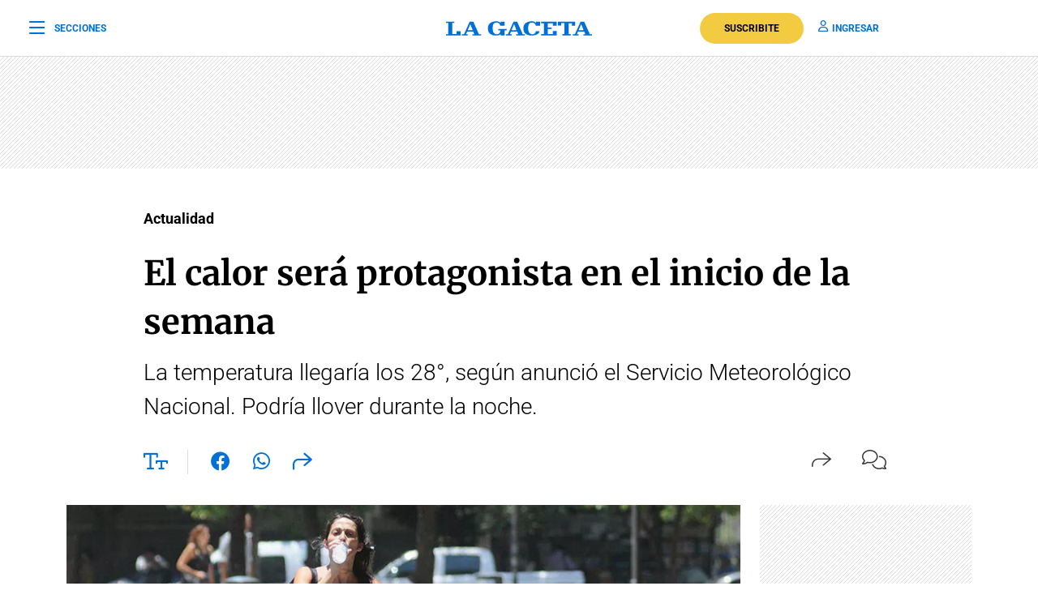

--- FILE ---
content_type: text/html; charset=utf-8
request_url: https://www.google.com/recaptcha/api2/aframe
body_size: 133
content:
<!DOCTYPE HTML><html><head><meta http-equiv="content-type" content="text/html; charset=UTF-8"></head><body><script nonce="e-FBt5gQB8LNoYsio3hVYQ">/** Anti-fraud and anti-abuse applications only. See google.com/recaptcha */ try{var clients={'sodar':'https://pagead2.googlesyndication.com/pagead/sodar?'};window.addEventListener("message",function(a){try{if(a.source===window.parent){var b=JSON.parse(a.data);var c=clients[b['id']];if(c){var d=document.createElement('img');d.src=c+b['params']+'&rc='+(localStorage.getItem("rc::a")?sessionStorage.getItem("rc::b"):"");window.document.body.appendChild(d);sessionStorage.setItem("rc::e",parseInt(sessionStorage.getItem("rc::e")||0)+1);localStorage.setItem("rc::h",'1768954444389');}}}catch(b){}});window.parent.postMessage("_grecaptcha_ready", "*");}catch(b){}</script></body></html>

--- FILE ---
content_type: text/javascript
request_url: https://d323qqnnjmo65t.cloudfront.net/zonda/pre/lagaceta-pw.js?lg25
body_size: 17191
content:
!function(e){var t={};function r(n){if(t[n])return t[n].exports;var i=t[n]={i:n,l:!1,exports:{}};return e[n].call(i.exports,i,i.exports,r),i.l=!0,i.exports}r.m=e,r.c=t,r.d=function(e,t,n){r.o(e,t)||Object.defineProperty(e,t,{configurable:!1,enumerable:!0,get:n})},r.n=function(e){var t=e&&e.__esModule?function(){return e.default}:function(){return e};return r.d(t,"a",t),t},r.o=function(e,t){return Object.prototype.hasOwnProperty.call(e,t)},r.p="/",r(r.s=20)}({20:function(e,t,r){e.exports=r("DQyM")},"365x":function(e,t,r){"use strict";function n(e){this.message=e}n.prototype=new Error,n.prototype.name="InvalidCharacterError";var i="undefined"!=typeof window&&window.atob&&window.atob.bind(window)||function(e){var t=String(e).replace(/=+$/,"");if(t.length%4==1)throw new n("'atob' failed: The string to be decoded is not correctly encoded.");for(var r,i,a=0,o=0,s="";i=t.charAt(o++);~i&&(r=a%4?64*r+i:i,a++%4)?s+=String.fromCharCode(255&r>>(-2*a&6)):0)i="ABCDEFGHIJKLMNOPQRSTUVWXYZabcdefghijklmnopqrstuvwxyz0123456789+/=".indexOf(i);return s};function a(e){var t=e.replace(/-/g,"+").replace(/_/g,"/");switch(t.length%4){case 0:break;case 2:t+="==";break;case 3:t+="=";break;default:throw"Illegal base64url string!"}try{return decodeURIComponent(i(t).replace(/(.)/g,function(e,t){var r=t.charCodeAt(0).toString(16).toUpperCase();return r.length<2&&(r="0"+r),"%"+r}))}catch(e){return i(t)}}function o(e){this.message=e}o.prototype=new Error,o.prototype.name="InvalidTokenError",t.a=function(e,t){if("string"!=typeof e)throw new o("Invalid token specified");var r=!0===(t=t||{}).header?0:1;try{return JSON.parse(a(e.split(".")[r]))}catch(e){throw new o("Invalid token specified: "+e.message)}}},"4uyo":function(e,t,r){"use strict";var n=function(){function e(e,t){for(var r=0;r<t.length;r++){var n=t[r];n.enumerable=n.enumerable||!1,n.configurable=!0,"value"in n&&(n.writable=!0),Object.defineProperty(e,n.key,n)}}return function(t,r,n){return r&&e(t.prototype,r),n&&e(t,n),t}}();var i=function(){function e(){!function(e,t){if(!(e instanceof t))throw new TypeError("Cannot call a class as a function")}(this,e),this.key="url_metered",this.maximumDays=10}return n(e,[{key:"setUrl",value:function(){var e=arguments.length>0&&void 0!==arguments[0]?arguments[0]:new URL(window.location.href).pathname,t=this.getUrls();if(void 0===t.find(function(t){return t.u===e})){t.push({u:e,t:new Date});var r=JSON.stringify(t);return localStorage.setItem(this.key,r),!0}return!1}},{key:"getUrls",value:function(){var e=this,t=[];return null!==localStorage.getItem(this.key)&&(t=JSON.parse(localStorage.getItem(this.key))),t.filter(function(t){var r=new Date;return r.setDate(r.getDate()-e.maximumDays),new Date(t.t).getTime()>=r.getTime()})}},{key:"getLastUrl",value:function(){var e=this.getUrls();return e.length?e[e.length-1].u:null}}]),e}();t.a=i},"5osr":function(e,t,r){var n=r("HZH+"),i=r("Yy57"),a=r("xog2"),o=r("8g8S"),s=r("7b4s"),u=function(e,t,r){var n=u.getDefaultLang();this.input=e||{},this.messages=i._make(n),this.messages._setCustom(r),this.setAttributeFormatter(u.prototype.attributeFormatter),this.errors=new a,this.errorCount=0,this.hasAsync=!1,this.rules=this._parseRules(t)};u.prototype={constructor:u,lang:"en",numericRules:["integer","numeric"],attributeFormatter:o.formatter,check:function(){for(var e in this.rules){var t=this.rules[e],r=this._objectPath(this.input,e);if(!this._hasRule(e,["sometimes"])||this._suppliedWithData(e))for(var n,i,a,o=0,s=t.length;o<s&&(i=t[o],n=this.getRule(i.name),!this._isValidatable(n,r)||((a=n.validate(r,i.value,e))||this._addFailure(n),!this._shouldStopValidating(e,a)));o++);}return 0===this.errorCount},checkAsync:function(e,t){var r=this;e=e||function(){},t=t||function(){};var n=new s(function(e,t){r._addFailure(e,t)},function(r){r?e():t()}),i=function(e,t,r,i){return function(){var a=n.add(i);i.validate(e,t.value,r,function(){n.resolve(a)})}};for(var a in this.rules){var o=this.rules[a],u=this._objectPath(this.input,a);if(!this._hasRule(a,["sometimes"])||this._suppliedWithData(a))for(var c,l,h=0,f=o.length;h<f;h++)l=o[h],c=this.getRule(l.name),this._isValidatable(c,u)&&i(u,l,a,c)()}n.enableFiring(),n.fire()},_addFailure:function(e){var t=this.messages.render(e);this.errors.add(e.attribute,t),this.errorCount++},_flattenObject:function(e){var t={};return e&&function e(r,n){if(n||0!==Object.getOwnPropertyNames(r).length)if(Object(r)!==r||Array.isArray(r))t[n]=r;else{var i=!0;for(var a in r)i=!1,e(r[a],n?n+"."+a:a);i&&(t[n]={})}}(e),t},_objectPath:function(e,t){if(Object.prototype.hasOwnProperty.call(e,t))return e[t];var r=t.replace(/\[(\w+)\]/g,".$1").replace(/^\./,"").split("."),n={};for(var i in e)Object.prototype.hasOwnProperty.call(e,i)&&(n[i]=e[i]);for(var a=0,o=r.length;a<o;a++){if("object"!=typeof n||null===n||!Object.hasOwnProperty.call(n,r[a]))return;n=n[r[a]]}return n},_parseRules:function(e){var t={};for(var r in e=this._flattenObject(e)){var n=e[r];this._parseRulesCheck(r,n,t)}return t},_parseRulesCheck:function(e,t,r,n){e.indexOf("*")>-1?this._parsedRulesRecurse(e,t,r,n):this._parseRulesDefault(e,t,r,n)},_parsedRulesRecurse:function(e,t,r,n){var i=e.substr(0,e.indexOf("*")-1),a=this._objectPath(this.input,i);if(a)for(var o=0;o<a.length;o++){var s=n?n.slice():[];s.push(o),this._parseRulesCheck(e.replace("*",o),t,r,s)}},_parseRulesDefault:function(e,t,r,i){var a=[];t instanceof Array&&(t=this._prepareRulesArray(t)),"string"==typeof t&&(t=t.split("|"));for(var o,s=0,u=t.length;s<u;s++)(o="string"==typeof t[s]?this._extractRuleAndRuleValue(t[s]):t[s]).value&&(o.value=this._replaceWildCards(o.value,i),this._replaceWildCardsMessages(i)),n.isAsync(o.name)&&(this.hasAsync=!0),a.push(o);r[e]=a},_replaceWildCards:function(e,t){if(!t)return e;var r=e;return t.forEach(function(e){Array.isArray(r)&&(r=r[0]);const t=r.indexOf("*");if(-1===t)return r;r=r.substr(0,t)+e+r.substr(t+1)}),Array.isArray(e)&&(e[0]=r,r=e),r},_replaceWildCardsMessages:function(e){var t=this.messages.customMessages,r=this;Object.keys(t).forEach(function(n){if(e){var i=r._replaceWildCards(n,e);t[i]=t[n]}}),this.messages._setCustom(t)},_prepareRulesArray:function(e){for(var t=[],r=0,n=e.length;r<n;r++)if("object"==typeof e[r])for(var i in e[r])t.push({name:i,value:e[r][i]});else t.push(e[r]);return t},_suppliedWithData:function(e){return this.input.hasOwnProperty(e)},_extractRuleAndRuleValue:function(e){var t,r={};return r.name=e,e.indexOf(":")>=0&&(t=e.split(":"),r.name=t[0],r.value=t.slice(1).join(":")),r},_hasRule:function(e,t){for(var r=this.rules[e]||[],n=0,i=r.length;n<i;n++)if(t.indexOf(r[n].name)>-1)return!0;return!1},_hasNumericRule:function(e){return this._hasRule(e,this.numericRules)},_isValidatable:function(e,t){return!!Array.isArray(t)||(!!n.isImplicit(e.name)||this.getRule("required").validate(t))},_shouldStopValidating:function(e,t){var r=this.stopOnAttributes;return void 0!==r&&!1!==r&&!0!==t&&(!(r instanceof Array)||r.indexOf(e)>-1)},setAttributeNames:function(e){this.messages._setAttributeNames(e)},setAttributeFormatter:function(e){this.messages._setAttributeFormatter(e)},getRule:function(e){return n.make(e,this)},stopOnError:function(e){this.stopOnAttributes=e},passes:function(e){return this._checkAsync("passes",e)?this.checkAsync(e):this.check()},fails:function(e){return this._checkAsync("fails",e)?this.checkAsync(function(){},e):!this.check()},_checkAsync:function(e,t){var r="function"==typeof t;if(this.hasAsync&&!r)throw e+" expects a callback when async rules are being tested.";return this.hasAsync||r}},u.setMessages=function(e,t){return i._set(e,t),this},u.getMessages=function(e){return i._get(e)},u.useLang=function(e){this.prototype.lang=e},u.getDefaultLang=function(){return this.prototype.lang},u.setAttributeFormatter=function(e){this.prototype.attributeFormatter=e},u.stopOnError=function(e){this.prototype.stopOnAttributes=e},u.register=function(e,t,r,a){var o=u.getDefaultLang();n.register(e,t),i._setRuleMessage(o,e,r)},u.registerImplicit=function(e,t,r,a){var o=u.getDefaultLang();n.registerImplicit(e,t),i._setRuleMessage(o,e,r)},u.registerAsync=function(e,t,r,a){var o=u.getDefaultLang();n.registerAsync(e,t),i._setRuleMessage(o,e,r)},u.registerAsyncImplicit=function(e,t,r){var a=u.getDefaultLang();n.registerAsyncImplicit(e,t),i._setRuleMessage(a,e,r)},u.registerMissedRuleValidator=function(e,t){n.registerMissedRuleValidator(e,t)},e.exports=u},"5s/k":function(e,t,r){"use strict";var n=r("Xxa5"),i=r.n(n),a=Object.assign||function(e){for(var t=1;t<arguments.length;t++){var r=arguments[t];for(var n in r)Object.prototype.hasOwnProperty.call(r,n)&&(e[n]=r[n])}return e},o=function(){function e(e,t){for(var r=0;r<t.length;r++){var n=t[r];n.enumerable=n.enumerable||!1,n.configurable=!0,"value"in n&&(n.writable=!0),Object.defineProperty(e,n.key,n)}}return function(t,r,n){return r&&e(t.prototype,r),n&&e(t,n),t}}();var s=function(){function e(){var t=arguments.length>0&&void 0!==arguments[0]?arguments[0]:{};if(function(e,t){if(!(e instanceof t))throw new TypeError("Cannot call a class as a function")}(this,e),""===t.paywallUrl||void 0===t.paywallUrl)throw"Required config: paywallUrl";this.paywallUrl=t.paywallUrl;var r=this.getSystemConfig(t.paywallUrl),n=a({},r,t);this.updateKeys(n)}return o(e,[{key:"getSystemConfig",value:function(){var e=this;if(null!==localStorage.getItem("subscription_config"))return this.getConfigFromLocalStorage();this.getConfigFromApi().then(function(t){e.updateKeys(t)})}},{key:"getConfigFromLocalStorage",value:function(){return JSON.parse(localStorage.getItem("subscription_config"))}},{key:"getConfigFromApi",value:function(){var e,t=(e=i.a.mark(function e(){return i.a.wrap(function(e){for(;;)switch(e.prev=e.next){case 0:return e.prev=0,e.next=3,fetch(this.paywallUrl+"/api/v1/config").then(function(e){return e.json()}).then(function(e){var t=e.data;return localStorage.setItem("subscription_config",JSON.stringify(t)),t});case 3:return e.abrupt("return",e.sent);case 6:return e.prev=6,e.t0=e.catch(0),console.log(e.t0),e.abrupt("return",{});case 10:case"end":return e.stop()}},e,this,[[0,6]])}),function(){var t=e.apply(this,arguments);return new Promise(function(e,r){return function n(i,a){try{var o=t[i](a),s=o.value}catch(e){return void r(e)}if(!o.done)return Promise.resolve(s).then(function(e){n("next",e)},function(e){n("throw",e)});e(s)}("next")})});return function(){return t.apply(this,arguments)}}()},{key:"updateKeys",value:function(e){var t=this;e&&Object.keys(e).forEach(function(r){var n=e[r];r=r.replace(/([-_][a-z])/gi,function(e){return e.toUpperCase().replace("_","")}),t[r]=n})}}]),e}();t.a=s},"7b4s":function(e,t){function r(e,t){this.onResolvedAll=t,this.onFailedOne=e,this.resolvers={},this.resolversCount=0,this.passed=[],this.failed=[],this.firing=!1}r.prototype={add:function(e){var t=this.resolversCount;return this.resolvers[t]=e,this.resolversCount++,t},resolve:function(e){var t=this.resolvers[e];!0===t.passes?this.passed.push(t):!1===t.passes&&(this.failed.push(t),this.onFailedOne(t)),this.fire()},isAllResolved:function(){return this.passed.length+this.failed.length===this.resolversCount},fire:function(){this.firing&&this.isAllResolved()&&this.onResolvedAll(0===this.failed.length)},enableFiring:function(){this.firing=!0}},e.exports=r},"8g8S":function(e,t){e.exports={replacements:{between:function(e,t){var r=t.getParameters();return this._replacePlaceholders(t,e,{min:r[0],max:r[1]})},digits_between:function(e,t){var r=t.getParameters();return this._replacePlaceholders(t,e,{min:r[0],max:r[1]})},required_if:function(e,t){var r=t.getParameters();return this._replacePlaceholders(t,e,{other:this._getAttributeName(r[0]),value:r[1]})},required_unless:function(e,t){var r=t.getParameters();return this._replacePlaceholders(t,e,{other:this._getAttributeName(r[0]),value:r[1]})},required_with:function(e,t){var r=t.getParameters();return this._replacePlaceholders(t,e,{field:this._getAttributeName(r[0])})},required_with_all:function(e,t){var r=t.getParameters(),n=this._getAttributeName.bind(this);return this._replacePlaceholders(t,e,{fields:r.map(n).join(", ")})},required_without:function(e,t){var r=t.getParameters();return this._replacePlaceholders(t,e,{field:this._getAttributeName(r[0])})},required_without_all:function(e,t){var r=t.getParameters(),n=this._getAttributeName.bind(this);return this._replacePlaceholders(t,e,{fields:r.map(n).join(", ")})},after:function(e,t){var r=t.getParameters();return this._replacePlaceholders(t,e,{after:this._getAttributeName(r[0])})},before:function(e,t){var r=t.getParameters();return this._replacePlaceholders(t,e,{before:this._getAttributeName(r[0])})},after_or_equal:function(e,t){var r=t.getParameters();return this._replacePlaceholders(t,e,{after_or_equal:this._getAttributeName(r[0])})},before_or_equal:function(e,t){var r=t.getParameters();return this._replacePlaceholders(t,e,{before_or_equal:this._getAttributeName(r[0])})},same:function(e,t){var r=t.getParameters();return this._replacePlaceholders(t,e,{same:this._getAttributeName(r[0])})}},formatter:function(e){return e.replace(/[_\[]/g," ").replace(/]/g,"")}}},DQyM:function(e,t,r){"use strict";Object.defineProperty(t,"__esModule",{value:!0});var n=r("Xxa5"),i=r.n(n),a=r("Jnvu"),o=r("365x"),s=Object.assign||function(e){for(var t=1;t<arguments.length;t++){var r=arguments[t];for(var n in r)Object.prototype.hasOwnProperty.call(r,n)&&(e[n]=r[n])}return e},u=function(){function e(e,t){for(var r=0;r<t.length;r++){var n=t[r];n.enumerable=n.enumerable||!1,n.configurable=!0,"value"in n&&(n.writable=!0),Object.defineProperty(e,n.key,n)}}return function(t,r,n){return r&&e(t.prototype,r),n&&e(t,n),t}}();function c(e){return function(){var t=e.apply(this,arguments);return new Promise(function(e,r){return function n(i,a){try{var o=t[i](a),s=o.value}catch(e){return void r(e)}if(!o.done)return Promise.resolve(s).then(function(e){n("next",e)},function(e){n("throw",e)});e(s)}("next")})}}var l=r("lbHh"),h=r("Mxkg"),f=r("5osr");f.useLang("es");var p={id:"required|integer",email:"required|email",name:"string",first_name:"string",last_name:"string",avatar:"string",identification_type:"string",identification_number:"integer",celular:"string",phone:"string",subscribed:"boolean",roles:"array",dontCheckSubscription:"boolean"},d=function(){function e(){var t=arguments.length>0&&void 0!==arguments[0]?arguments[0]:{};!function(e,t){if(!(e instanceof t))throw new TypeError("Cannot call a class as a function")}(this,e),this.config=t,void 0===t.element?(document.body.classList.contains("paywall")||document.body.classList.add("paywall"),this.element=document.querySelector(".paywall")):this.element=t.element,this.cookie="paywall_user",this.zondaCookie="jwt_token_zonda",this.version="1.0.0",this.subscriptionData="subscription_data_v"+this.version}return u(e,[{key:"user",value:function(){var e=l.get(this.cookie);if(e)try{return Object(o.a)(e)}catch(e){console.log("AUTH FAILED",e),this.logout()}return!1}},{key:"isLogged",value:function(){return!!this.user()}},{key:"isSubscribed",value:function(){var e=c(i.a.mark(function e(){var t=this;return i.a.wrap(function(e){for(;;)switch(e.prev=e.next){case 0:if(!0!==this.user().checkSubscription&&!this.shouldRefreshSubscription()){e.next=7;break}return localStorage.removeItem(this.subscriptionData),e.next=4,this.getSubscriptionData().then(function(e){return Object(a.d)("User is subscribed:",t.user()&&e.is_active),t.user()&&e.is_active}).catch(function(e){return t.user()&&t.user().subscribed});case 4:return e.abrupt("return",e.sent);case 7:return e.abrupt("return",this.user()&&this.user().subscribed);case 8:case"end":return e.stop()}},e,this)}));return function(){return e.apply(this,arguments)}}()},{key:"shouldRefreshSubscription",value:function(){var e=localStorage.getItem(this.subscriptionData);if(!this.isLogged())return!1;if(!e)return!0;var t=void 0;try{t=JSON.parse(e)}catch(e){return!0}if(!t||"number"!=typeof t.expiration)return!0;var r=Date.now();return t.expiration+432e5<r}},{key:"login",value:function(e){l.set(this.cookie,h(e,Object(a.a)()),{domain:Object(a.a)(),expires:365})}},{key:"logout",value:function(){l.remove(this.cookie,{domain:Object(a.a)()}),l.remove(this.zondaCookie,{domain:Object(a.a)()})}},{key:"validate",value:function(e){var t=new f(e,p);return!t.fails()||(error("User object no válido: ",t.errors.all(),e),!1)}},{key:"isDev",value:function(){return void 0!==this.user().roles&&this.user().roles.indexOf("dev")>=0}},{key:"addSubscribed",value:function(e){var t=this.user();t.subscribed=e,t.checkSubscription=!1,l.set(this.cookie,h(t,Object(a.a)()),{domain:Object(a.a)(),expires:365})}},{key:"getSubscriptionData",value:function(){var e=c(i.a.mark(function e(){var t,r=this;return i.a.wrap(function(e){for(;;)switch(e.prev=e.next){case 0:if(t={},null===localStorage.getItem(this.subscriptionData)||void 0===localStorage.getItem(this.subscriptionData)||"undefined"===localStorage.getItem(this.subscriptionData)){e.next=6;break}if(!(t=JSON.parse(localStorage.getItem(this.subscriptionData)))){e.next=6;break}if(!(null!==t.expiration&&t.expiration>(new Date).getTime()-36e5)){e.next=6;break}return e.abrupt("return",t);case 6:return e.next=8,fetch(this.config.paywallUrl+"/subscription-data",{credentials:"include",mode:"cors"}).then(function(e){return e.json()}).then(function(e){if("jwt_zonda"in e){var n=e.jwt_zonda;delete e.jwt_zonda,l.set(r.zondaCookie,n,{domain:Object(a.a)(),expires:365})}return void 0!==(t=s({},e,{expiration:(new Date).getTime()})).is_active&&null!==t.is_active?(localStorage.setItem(r.subscriptionData,JSON.stringify(t)),r.addSubscribed(t.is_active)):r.addSubscribed(!1),t}).catch(function(e){console.log(e),t={expiration:(new Date).getTime()},localStorage.setItem(r.subscriptionData,JSON.stringify(t))});case 8:return t=e.sent,e.abrupt("return",t);case 10:case"end":return e.stop()}},e,this)}));return function(){return e.apply(this,arguments)}}()}]),e}(),g=r("5s/k"),m=r("4uyo"),v=r("ljec"),y=r("lbHh"),b=r.n(y),w=function(){return function(e,t){if(Array.isArray(e))return e;if(Symbol.iterator in Object(e))return function(e,t){var r=[],n=!0,i=!1,a=void 0;try{for(var o,s=e[Symbol.iterator]();!(n=(o=s.next()).done)&&(r.push(o.value),!t||r.length!==t);n=!0);}catch(e){i=!0,a=e}finally{try{!n&&s.return&&s.return()}finally{if(i)throw a}}return r}(e,t);throw new TypeError("Invalid attempt to destructure non-iterable instance")}}(),_=Object.assign||function(e){for(var t=1;t<arguments.length;t++){var r=arguments[t];for(var n in r)Object.prototype.hasOwnProperty.call(r,n)&&(e[n]=r[n])}return e},k=function(){function e(e,t){for(var r=0;r<t.length;r++){var n=t[r];n.enumerable=n.enumerable||!1,n.configurable=!0,"value"in n&&(n.writable=!0),Object.defineProperty(e,n.key,n)}}return function(t,r,n){return r&&e(t.prototype,r),n&&e(t,n),t}}();var x=function(){function e(){var t=arguments.length>0&&void 0!==arguments[0]?arguments[0]:{},r=arguments[1],n=arguments[2];!function(e,t){if(!(e instanceof t))throw new TypeError("Cannot call a class as a function")}(this,e);this.config=_({},{isPreview:!1,events:[]},t),this.element=t.element,this.auth=r,this.history=n,this.version="1.0.0",this.meterCookie="paywall_meter",this.meterLastCheckCookie="paywall_meter_last_check",this.walls=this.getWalls(),isNaN(b.a.get(this.meterCookie))?this.meter=0:this.meter=parseInt(b.a.get(this.meterCookie))||this.meter,this.showingWall=!1,this.wall=null,this.customKey=null,Object(a.d)("Paywall config:",this.config)}return k(e,[{key:"check",value:function(){var e=this;Object(a.c)(this.element,"checking"),this.shouldCheck()&&(this.saveUrl(),this.auth.isSubscribed().then(function(t){Object(a.d)("User is subscribed:",t),!1===t?("premium"===e.config.type&&e.showPaywall("exclusivo","Contenido Premium"),e.metered().then(function(t){Object(a.d)(t),e.walls.filter(function(t){return t.key<=e.meter}).forEach(function(t){void 0!==t&&e.showWall(t,"Metered")})}).catch(a.b)):e.metered().then(function(e){Object(a.d)(e)}).catch(a.b)})),setTimeout(function(){Object(a.c)(e.element,"checked")},1)}},{key:"showWall",value:function(e){var t=arguments.length>1&&void 0!==arguments[1]?arguments[1]:null;switch(e.name){case"paywall":this.showPaywall(null,t);break;case"loginwall":this.showLoginwall(t);break;case"customwall":this.showCustomWall(e.key,t)}}},{key:"showPaywall",value:function(e){var t=this,r=arguments.length>1&&void 0!==arguments[1]?arguments[1]:null;if("not_blocking"!==this.config.type){Object(a.d)("["+(r||"sin descripción")+"]");try{localStorage.setItem("subscription_data_v"+this.version,null)}catch(e){}this.showingWall||(this.showingWall=!0,Object(a.c)(this.element,"paywall"),Object(a.d)("Paywall ["+(r||"sin descripción")+"]"),this.config.paywallRedirect&&setTimeout(function(){window.location=t.config.paywallUrl+"?limit=true"+("limit"!==e&&""!==e&&e?"&msg="+e:"")+"&continue="+t.currentUrl},100))}}},{key:"showLoginwall",value:function(){var e=arguments.length>0&&void 0!==arguments[0]?arguments[0]:null;this.auth.isLogged()||this.showingWall||"not_blocking"===this.config.type||(Object(a.c)(this.element,"loginwall"),this.showingWall=!0,this.wall="loginwall",Object(a.d)("Loginwall ["+(e||"sin descripción")+"]"),dataLayer.push({event:"gaEvent",eventCategory:"subscriptions",eventAction:"loginwall",eventLabel:"hard"}),this.config.loginwallRedirect&&(window.location=this.config.paywallUrl+"/id/login?loginwall=true&continue="+this.currentUrl))}},{key:"showCustomWall",value:function(e){var t=arguments.length>1&&void 0!==arguments[1]?arguments[1]:null;this.showingWall||(Object(a.d)("Customwall ["+(t||"sin descripción")+"]"),Object(a.c)(this.element,"customwall:"+e),this.showingWall=!0)}},{key:"shouldCheck",value:function(){return!this.isPreview()&&!v(navigator.userAgent)&&!this.isNavigationRole()&&!this.isUserWhitelisted()&&this.isNodeEnabled()}},{key:"isPaywallDisabled",value:function(){return"off"===new URLSearchParams(window.location.search).get("paywall")}},{key:"isPreview",value:function(){return Object(a.d)("Is preview:",this.config.isPreview),this.config.isPreview}},{key:"isUserWhitelisted",value:function(){var e=this,t=!1;return this.auth.user()&&this.config.publisherEmailDomains.filter(function(t){return e.auth.user().email.endsWith(t)}).length&&(t=!0),Object(a.d)("User is whitelisted:",t),t}},{key:"isNodeEnabled",value:function(){var e=this.config.allowedContentTypes.indexOf(this.config.contentType)>=0&&"free_access"!==this.config.type;return Object(a.d)("Node enabled:",e),e}},{key:"getWalls",value:function(){var e=[{key:this.config.loginwallLimit,name:"loginwall"},{key:this.config.paywallLimit,name:"paywall"}],t=this.config.events.filter(function(e){return e.includes("customwall")}).map(function(e){var t=e.split(":"),r=w(t,2),n=r[0],i=r[1];return{key:parseInt(i),name:n}});return[].concat(function(e){if(Array.isArray(e)){for(var t=0,r=Array(e.length);t<e.length;t++)r[t]=e[t];return r}return Array.from(e)}(t),e).sort(function(e,t){return t.key-e.key})}},{key:"metered",value:function(){var e=this;return new Promise(function(t,r){var n=b.a.get(e.meterLastCheckCookie)?new Date(b.a.get(e.meterLastCheckCookie)):new Date,i=new Date,a=new Date(i.getFullYear(),i.getMonth()+1,i.getDate(),23,59),o=Math.floor((i-n)/864e5),s=Math.floor(e.meter/30)*o;if(e.history.setUrl()){e.meter=e.meter-s,e.meter++;var u={expires:a,domain:e.config.cookieDomain,safeSite:"None",secure:!0};b.a.set(e.meterCookie,e.meter,u),(o>0||void 0===b.a.get(e.meterLastCheckCookie))&&b.a.set(e.meterLastCheckCookie,i,u)}t("Meter: "+e.meter)})}},{key:"isNavigationRole",value:function(){var e=this;return!(!this.auth.isLogged()||!this.auth.user().roles||void 0===this.config.navigationRoles)&&(Object(a.d)("Checking navigation roles:",this.auth.user().roles),this.auth.user().roles.some(function(t){return e.config.navigationRoles.includes(t)}))}},{key:"saveUrl",value:function(){var e={expires:1,domain:Object(a.a)(),safeSite:"None",secure:!0};b.a.set("paywall_last_article",window.location.pathname,e),b.a.set("paywall_last_article_full",window.location.href,e),b.a.set("paywall_last_article_domain",window.location.host,e),"premium"===this.config.type?b.a.set("paywall_last_article_premium",window.location.pathname,e):b.a.remove("paywall_last_article_premium",{path:"/",domain:Object(a.a)()})}}]),e}(),A="function"==typeof Symbol&&"symbol"==typeof Symbol.iterator?function(e){return typeof e}:function(e){return e&&"function"==typeof Symbol&&e.constructor===Symbol&&e!==Symbol.prototype?"symbol":typeof e},O=Object.assign||function(e){for(var t=1;t<arguments.length;t++){var r=arguments[t];for(var n in r)Object.prototype.hasOwnProperty.call(r,n)&&(e[n]=r[n])}return e},S=function(){function e(e,t){for(var r=0;r<t.length;r++){var n=t[r];n.enumerable=n.enumerable||!1,n.configurable=!0,"value"in n&&(n.writable=!0),Object.defineProperty(e,n.key,n)}}return function(t,r,n){return r&&e(t.prototype,r),n&&e(t,n),t}}();function j(e){if(Array.isArray(e)){for(var t=0,r=Array(e.length);t<e.length;t++)r[t]=e[t];return r}return Array.from(e)}function P(e){return Array.isArray(e)?e:Array.from(e)}var R=function(){function e(){var t=arguments.length>0&&void 0!==arguments[0]?arguments[0]:{},r=arguments[1],n=arguments[2],i=arguments[3];!function(e,t){if(!(e instanceof t))throw new TypeError("Cannot call a class as a function")}(this,e);this.config=O({},{debug:!1,loginwallLimit:25,paywallLimit:80,async:!1,events:[],paywallUrl:"https://suscripcion.lavoz.com.ar",navigationRoles:["empleado","colaborador","editor","administrador"]},t),document.body.classList.add("paywall"),this.element=document.querySelector(".paywall"),Object(a.c)(this.element,"ready"),"object"===(void 0===r?"undefined":A(r))&&Array.isArray(r.queue)&&(this.queue=r.queue,this.processQueue()),Object(a.d)("Config: ",this.config),this.auth=n,this.history=i,this.paywall=new x(O({element:this.element},this.config),this.auth,this.history),this.paywall.check(),this.cookie="paywall_user"}return S(e,[{key:"signIn",value:function(e){this.auth.validate(e)&&(Object(a.d)("User logged in"),e.checkSubscription=!0,this.auth.login(e))}},{key:"signOff",value:function(){Object(a.d)("User logged out"),this.auth.logout()}},{key:"infiniteScroll",value:function(){Object(a.d)("Infinite scroll"),Object(a.c)(this.paywall.element,"infiniteScroll")}},{key:"registerEvent",value:function(e,t){this.config.events.push(e),this.element.addEventListener("paywall."+e,t)}},{key:"check",value:function(){this.paywall.check()}},{key:"showPaywall",value:function(){var e=arguments.length>0&&void 0!==arguments[0]?arguments[0]:"";this.paywall.showPaywall(e)}},{key:"showLoginwall",value:function(){this.paywall.showLoginwall()}},{key:"viewSubscriptionData",value:function(){var e,t=(e=i.a.mark(function e(t){return i.a.wrap(function(e){for(;;)switch(e.prev=e.next){case 0:return e.t0=t,e.next=3,this.auth.getSubscriptionData();case 3:return e.t1=e.sent,e.abrupt("return",(0,e.t0)(e.t1));case 5:case"end":return e.stop()}},e,this)}),function(){var t=e.apply(this,arguments);return new Promise(function(e,r){return function n(i,a){try{var o=t[i](a),s=o.value}catch(e){return void r(e)}if(!o.done)return Promise.resolve(s).then(function(e){n("next",e)},function(e){n("throw",e)});e(s)}("next")})});return function(e){return t.apply(this,arguments)}}()}]),e}();R.prototype.processQueue=function(){var e=this;for(Object(a.d)("Processing Queue");this.queue.length;){var t=P(this.queue.shift()),r=t[0],n=t.slice(1);!function(){switch(r){case"addEventListener":e.registerEvent.apply(e,j(n));break;case"invoke":var t=P(n),i=t[0],a=t.slice(1);setTimeout(function(){try{var t;if(a)(t=e[i]).call.apply(t,[e].concat(j(a)));else e[i].call(e)}catch(e){}},1)}}()}};var C=O({},{allowedContentTypes:["nota_periodistica"],publisherEmailDomains:[],paywallRedirect:!0,loginWallRedirect:!1},window.paywallConfig),E=new g.a(C),T=new d(E),L=new m.a;window.dataLayer=window.dataLayer||[],window.paywall=window.paywall||{},window.paywall.queue=window.paywall.queue||[],window.paywall.queue.push=function(){return Array.prototype.push.apply(this,arguments),setTimeout(window.paywall.processQueue(),1),this.length},window.paywall=new R(E,paywall,T,L)},Emjw:function(e,t){var r,n,i=i||function(e,t){var r={},n=r.lib={},i=function(){},a=n.Base={extend:function(e){i.prototype=this;var t=new i;return e&&t.mixIn(e),t.hasOwnProperty("init")||(t.init=function(){t.$super.init.apply(this,arguments)}),t.init.prototype=t,t.$super=this,t},create:function(){var e=this.extend();return e.init.apply(e,arguments),e},init:function(){},mixIn:function(e){for(var t in e)e.hasOwnProperty(t)&&(this[t]=e[t]);e.hasOwnProperty("toString")&&(this.toString=e.toString)},clone:function(){return this.init.prototype.extend(this)}},o=n.WordArray=a.extend({init:function(e,t){e=this.words=e||[],this.sigBytes=void 0!=t?t:4*e.length},toString:function(e){return(e||u).stringify(this)},concat:function(e){var t=this.words,r=e.words,n=this.sigBytes;if(e=e.sigBytes,this.clamp(),n%4)for(var i=0;i<e;i++)t[n+i>>>2]|=(r[i>>>2]>>>24-i%4*8&255)<<24-(n+i)%4*8;else if(65535<r.length)for(i=0;i<e;i+=4)t[n+i>>>2]=r[i>>>2];else t.push.apply(t,r);return this.sigBytes+=e,this},clamp:function(){var t=this.words,r=this.sigBytes;t[r>>>2]&=4294967295<<32-r%4*8,t.length=e.ceil(r/4)},clone:function(){var e=a.clone.call(this);return e.words=this.words.slice(0),e},random:function(t){for(var r=[],n=0;n<t;n+=4)r.push(4294967296*e.random()|0);return new o.init(r,t)}}),s=r.enc={},u=s.Hex={stringify:function(e){var t=e.words;e=e.sigBytes;for(var r=[],n=0;n<e;n++){var i=t[n>>>2]>>>24-n%4*8&255;r.push((i>>>4).toString(16)),r.push((15&i).toString(16))}return r.join("")},parse:function(e){for(var t=e.length,r=[],n=0;n<t;n+=2)r[n>>>3]|=parseInt(e.substr(n,2),16)<<24-n%8*4;return new o.init(r,t/2)}},c=s.Latin1={stringify:function(e){var t=e.words;e=e.sigBytes;for(var r=[],n=0;n<e;n++)r.push(String.fromCharCode(t[n>>>2]>>>24-n%4*8&255));return r.join("")},parse:function(e){for(var t=e.length,r=[],n=0;n<t;n++)r[n>>>2]|=(255&e.charCodeAt(n))<<24-n%4*8;return new o.init(r,t)}},l=s.Utf8={stringify:function(e){try{return decodeURIComponent(escape(c.stringify(e)))}catch(e){throw Error("Malformed UTF-8 data")}},parse:function(e){return c.parse(unescape(encodeURIComponent(e)))}},h=n.BufferedBlockAlgorithm=a.extend({reset:function(){this._data=new o.init,this._nDataBytes=0},_append:function(e){"string"==typeof e&&(e=l.parse(e)),this._data.concat(e),this._nDataBytes+=e.sigBytes},_process:function(t){var r=this._data,n=r.words,i=r.sigBytes,a=this.blockSize,s=i/(4*a);if(t=(s=t?e.ceil(s):e.max((0|s)-this._minBufferSize,0))*a,i=e.min(4*t,i),t){for(var u=0;u<t;u+=a)this._doProcessBlock(n,u);u=n.splice(0,t),r.sigBytes-=i}return new o.init(u,i)},clone:function(){var e=a.clone.call(this);return e._data=this._data.clone(),e},_minBufferSize:0});n.Hasher=h.extend({cfg:a.extend(),init:function(e){this.cfg=this.cfg.extend(e),this.reset()},reset:function(){h.reset.call(this),this._doReset()},update:function(e){return this._append(e),this._process(),this},finalize:function(e){return e&&this._append(e),this._doFinalize()},blockSize:16,_createHelper:function(e){return function(t,r){return new e.init(r).finalize(t)}},_createHmacHelper:function(e){return function(t,r){return new f.HMAC.init(e,r).finalize(t)}}});var f=r.algo={};return r}(Math);!function(e){for(var t=i,r=(a=t.lib).WordArray,n=a.Hasher,a=t.algo,o=[],s=[],u=function(e){return 4294967296*(e-(0|e))|0},c=2,l=0;64>l;){var h;e:{h=c;for(var f=e.sqrt(h),p=2;p<=f;p++)if(!(h%p)){h=!1;break e}h=!0}h&&(8>l&&(o[l]=u(e.pow(c,.5))),s[l]=u(e.pow(c,1/3)),l++),c++}var d=[];a=a.SHA256=n.extend({_doReset:function(){this._hash=new r.init(o.slice(0))},_doProcessBlock:function(e,t){for(var r=this._hash.words,n=r[0],i=r[1],a=r[2],o=r[3],u=r[4],c=r[5],l=r[6],h=r[7],f=0;64>f;f++){if(16>f)d[f]=0|e[t+f];else{var p=d[f-15],g=d[f-2];d[f]=((p<<25|p>>>7)^(p<<14|p>>>18)^p>>>3)+d[f-7]+((g<<15|g>>>17)^(g<<13|g>>>19)^g>>>10)+d[f-16]}p=h+((u<<26|u>>>6)^(u<<21|u>>>11)^(u<<7|u>>>25))+(u&c^~u&l)+s[f]+d[f],g=((n<<30|n>>>2)^(n<<19|n>>>13)^(n<<10|n>>>22))+(n&i^n&a^i&a),h=l,l=c,c=u,u=o+p|0,o=a,a=i,i=n,n=p+g|0}r[0]=r[0]+n|0,r[1]=r[1]+i|0,r[2]=r[2]+a|0,r[3]=r[3]+o|0,r[4]=r[4]+u|0,r[5]=r[5]+c|0,r[6]=r[6]+l|0,r[7]=r[7]+h|0},_doFinalize:function(){var t=this._data,r=t.words,n=8*this._nDataBytes,i=8*t.sigBytes;return r[i>>>5]|=128<<24-i%32,r[14+(i+64>>>9<<4)]=e.floor(n/4294967296),r[15+(i+64>>>9<<4)]=n,t.sigBytes=4*r.length,this._process(),this._hash},clone:function(){var e=n.clone.call(this);return e._hash=this._hash.clone(),e}});t.SHA256=n._createHelper(a),t.HmacSHA256=n._createHmacHelper(a)}(Math),n=(r=i).enc.Utf8,r.algo.HMAC=r.lib.Base.extend({init:function(e,t){e=this._hasher=new e.init,"string"==typeof t&&(t=n.parse(t));var r=e.blockSize,i=4*r;t.sigBytes>i&&(t=e.finalize(t)),t.clamp();for(var a=this._oKey=t.clone(),o=this._iKey=t.clone(),s=a.words,u=o.words,c=0;c<r;c++)s[c]^=1549556828,u[c]^=909522486;a.sigBytes=o.sigBytes=i,this.reset()},reset:function(){var e=this._hasher;e.reset(),e.update(this._iKey)},update:function(e){return this._hasher.update(e),this},finalize:function(e){var t=this._hasher;return e=t.finalize(e),t.reset(),t.finalize(this._oKey.clone().concat(e))}}),function(){var e=i,t=e.lib.WordArray;e.enc.Base64={stringify:function(e){var t=e.words,r=e.sigBytes,n=this._map;e.clamp(),e=[];for(var i=0;i<r;i+=3)for(var a=(t[i>>>2]>>>24-i%4*8&255)<<16|(t[i+1>>>2]>>>24-(i+1)%4*8&255)<<8|t[i+2>>>2]>>>24-(i+2)%4*8&255,o=0;4>o&&i+.75*o<r;o++)e.push(n.charAt(a>>>6*(3-o)&63));if(t=n.charAt(64))for(;e.length%4;)e.push(t);return e.join("")},parse:function(e){var r=e.length,n=this._map;(i=n.charAt(64))&&(-1!=(i=e.indexOf(i))&&(r=i));for(var i=[],a=0,o=0;o<r;o++)if(o%4){var s=n.indexOf(e.charAt(o-1))<<o%4*2,u=n.indexOf(e.charAt(o))>>>6-o%4*2;i[a>>>2]|=(s|u)<<24-a%4*8,a++}return t.create(i,a)},_map:"ABCDEFGHIJKLMNOPQRSTUVWXYZabcdefghijklmnopqrstuvwxyz0123456789+/="}}(),function(e){for(var t=i,r=(a=t.lib).WordArray,n=a.Hasher,a=t.algo,o=[],s=[],u=function(e){return 4294967296*(e-(0|e))|0},c=2,l=0;64>l;){var h;e:{h=c;for(var f=e.sqrt(h),p=2;p<=f;p++)if(!(h%p)){h=!1;break e}h=!0}h&&(8>l&&(o[l]=u(e.pow(c,.5))),s[l]=u(e.pow(c,1/3)),l++),c++}var d=[];a=a.SHA256=n.extend({_doReset:function(){this._hash=new r.init(o.slice(0))},_doProcessBlock:function(e,t){for(var r=this._hash.words,n=r[0],i=r[1],a=r[2],o=r[3],u=r[4],c=r[5],l=r[6],h=r[7],f=0;64>f;f++){if(16>f)d[f]=0|e[t+f];else{var p=d[f-15],g=d[f-2];d[f]=((p<<25|p>>>7)^(p<<14|p>>>18)^p>>>3)+d[f-7]+((g<<15|g>>>17)^(g<<13|g>>>19)^g>>>10)+d[f-16]}p=h+((u<<26|u>>>6)^(u<<21|u>>>11)^(u<<7|u>>>25))+(u&c^~u&l)+s[f]+d[f],g=((n<<30|n>>>2)^(n<<19|n>>>13)^(n<<10|n>>>22))+(n&i^n&a^i&a),h=l,l=c,c=u,u=o+p|0,o=a,a=i,i=n,n=p+g|0}r[0]=r[0]+n|0,r[1]=r[1]+i|0,r[2]=r[2]+a|0,r[3]=r[3]+o|0,r[4]=r[4]+u|0,r[5]=r[5]+c|0,r[6]=r[6]+l|0,r[7]=r[7]+h|0},_doFinalize:function(){var t=this._data,r=t.words,n=8*this._nDataBytes,i=8*t.sigBytes;return r[i>>>5]|=128<<24-i%32,r[14+(i+64>>>9<<4)]=e.floor(n/4294967296),r[15+(i+64>>>9<<4)]=n,t.sigBytes=4*r.length,this._process(),this._hash},clone:function(){var e=n.clone.call(this);return e._hash=this._hash.clone(),e}});t.SHA256=n._createHelper(a),t.HmacSHA256=n._createHmacHelper(a)}(Math),t.enc={Base64:i.enc.Base64,Utf8:i.enc.Utf8,Latin1:i.enc.Latin1},t.SHA256=i.SHA256,t.HmacSHA256=i.HmacSHA256},"HZH+":function(e,t){function r(e){let t;if("number"==typeof e&&"object"==typeof(t=new Date(e)))return!0;if("object"==typeof(t=new Date(e)))return"Invalid Date"!==t.toString()&&!!function(e=""){if(10===e.length){let r=e.replace(".","-").replace("/","-").split("-");if(3===r.length&&4===r[0].length){let e=parseInt(r[0]),n=parseInt(r[1]),i=parseInt(r[2]);if(2===n)if((t=e)%4==0&&t%100!=0||t%400==0){if(i>29)return!1}else if(i>28)return!1;if((4===n||6===n||9===n||11===n)&&i>30)return!1}return!0}var t;return!0}(e);if(!/^\d{4}\-\d{1,2}\-\d{1,2}$/.test(e))return!1;var r=e.split("-"),n=parseInt(r[2],10),i=parseInt(r[1],10),a=parseInt(r[0],10);if(a<1e3||a>3e3||0==i||i>12)return!1;var o=[31,28,31,30,31,30,31,31,30,31,30,31];return(a%400==0||a%100!=0&&a%4==0)&&(o[1]=29),n>0&&n<=o[i-1]}var n,i={required:function(e){return void 0!==e&&null!==e&&String(e).replace(/\s/g,"").length>0},required_if:function(e,t,r){return t=this.getParameters(),this.validator._objectPath(this.validator.input,t[0])!==t[1]||this.validator.getRule("required").validate(e)},required_unless:function(e,t,r){return t=this.getParameters(),this.validator._objectPath(this.validator.input,t[0])===t[1]||this.validator.getRule("required").validate(e)},required_with:function(e,t,r){return!this.validator._objectPath(this.validator.input,t)||this.validator.getRule("required").validate(e)},required_with_all:function(e,t,r){t=this.getParameters();for(var n=0;n<t.length;n++)if(!this.validator._objectPath(this.validator.input,t[n]))return!0;return this.validator.getRule("required").validate(e)},required_without:function(e,t,r){return!!this.validator._objectPath(this.validator.input,t)||this.validator.getRule("required").validate(e)},required_without_all:function(e,t,r){t=this.getParameters();for(var n=0;n<t.length;n++)if(this.validator._objectPath(this.validator.input,t[n]))return!0;return this.validator.getRule("required").validate(e)},boolean:function(e){return!0===e||!1===e||0===e||1===e||"0"===e||"1"===e||"true"===e||"false"===e},size:function(e,t,r){return!e||(t=parseFloat(t),this.getSize()===t)},string:function(e,t,r){return"string"==typeof e},sometimes:function(e){return!0},min:function(e,t,r){return this.getSize()>=t},max:function(e,t,r){return this.getSize()<=t},between:function(e,t,r){t=this.getParameters();var n=this.getSize(),i=parseFloat(t[0],10),a=parseFloat(t[1],10);return n>=i&&n<=a},email:function(e){var t=/^(([^<>()[\]\\.,;:\s@\"]+(\.[^<>()[\]\\.,;:\s@\"]+)*)|(\".+\"))@((\[[0-9]{1,3}\.[0-9]{1,3}\.[0-9]{1,3}\.[0-9]{1,3}\])|(([a-zA-Z\-0-9]+\.)+[a-zA-Z]{2,}))$/;return t.test(e)||(t=/^((?:[a-zA-Z0-9.!#$%&'*+\/=?^_`{|}~-]|[^\u0000-\u007F])+@(?:[a-zA-Z0-9]|[^\u0000-\u007F])(?:(?:[a-zA-Z0-9-]|[^\u0000-\u007F]){0,61}(?:[a-zA-Z0-9]|[^\u0000-\u007F]))?(?:\.(?:[a-zA-Z0-9]|[^\u0000-\u007F])(?:(?:[a-zA-Z0-9-]|[^\u0000-\u007F]){0,61}(?:[a-zA-Z0-9]|[^\u0000-\u007F]))?)+)*$/),t.test(e)},numeric:function(e){var t;return"number"==typeof(t=Number(e))&&!isNaN(t)&&"boolean"!=typeof e},array:function(e){return e instanceof Array},url:function(e){return/https?:\/\/(www\.)?[-a-zA-Z0-9@:%._\+~#=]{1,256}\.[a-z]{2,63}\b([-a-zA-Z0-9@:%_\+.~#?&/=]*)/i.test(e)},alpha:function(e){return/^[a-zA-Z]+$/.test(e)},alpha_dash:function(e){return/^[a-zA-Z0-9_\-]+$/.test(e)},alpha_num:function(e){return/^[a-zA-Z0-9]+$/.test(e)},same:function(e,t){return this.validator._flattenObject(this.validator.input)[t]===e},different:function(e,t){return this.validator._flattenObject(this.validator.input)[t]!==e},in:function(e,t){var r,n;if(e&&(r=this.getParameters()),e&&!(e instanceof Array)){var i=e;for(n=0;n<r.length;n++)if("string"==typeof r[n]&&(i=String(e)),i===r[n])return!0;return!1}if(e&&e instanceof Array)for(n=0;n<e.length;n++)if(r.indexOf(e[n])<0)return!1;return!0},not_in:function(e,t){for(var r=this.getParameters(),n=r.length,i=!0,a=0;a<n;a++){var o=e;if("string"==typeof r[a]&&(o=String(e)),o===r[a]){i=!1;break}}return i},accepted:function(e){return"on"===e||"yes"===e||1===e||"1"===e||!0===e},confirmed:function(e,t,r){var n=r+"_confirmation";return this.validator.input[n]===e},integer:function(e){return String(parseInt(e,10))===String(e)},digits:function(e,t){return!(!this.validator.getRule("numeric").validate(e)||String(e.trim()).length!==parseInt(t))},digits_between:function(e){var t=this.validator.getRule("numeric"),r=this.getParameters(),n=String(e).length,i=parseFloat(r[0],10),a=parseFloat(r[1],10);return!!(t.validate(e)&&n>=i&&n<=a)},regex:function(e,t){var r=/[g|i|m]{1,3}$/,n=t.match(r);return n=n?n[0]:"",t=t.replace(r,"").slice(1,-1),!!(t=new RegExp(t,n)).test(e)},date:function(e,t){return r(e)},present:function(e){return void 0!==e},after:function(e,t){var n=this.validator.input[t],i=e;return!!r(n)&&(!!r(i)&&new Date(n).getTime()<new Date(i).getTime())},after_or_equal:function(e,t){var n=this.validator.input[t],i=e;return!!r(n)&&(!!r(i)&&new Date(n).getTime()<=new Date(i).getTime())},before:function(e,t){var n=this.validator.input[t],i=e;return!!r(n)&&(!!r(i)&&new Date(n).getTime()>new Date(i).getTime())},before_or_equal:function(e,t){var n=this.validator.input[t],i=e;return!!r(n)&&(!!r(i)&&new Date(n).getTime()>=new Date(i).getTime())},hex:function(e){return/^[0-9a-f]+$/i.test(e)},ipv4:function(e,t,r){if("string"!=typeof e)return!1;var n=/^[0-9]+$/;if(octets=e.split("."),4!=octets.length)return!1;for(let e=0;e<octets.length;e++){const t=octets[e];if(!n.test(t))return!1;if(parseInt(t)>=256)return!1}return!0},ipv6:function(e,t,r){if("string"!=typeof e)return!1;var n=/^[0-9a-f]+$/;if(hextets=e.split(":"),colons=e.match(/::/),null!=colons&&e.match(/::/g).length>1)return!1;if(":"==e[0]&&(null==colons||null!=colons&&0!=colons.index))return!1;if(":"==e[e.length-1]&&(null==colons||null!=colons&&colons.index!=e.length-2))return!1;if(3>hextets.length)return!1;var i=9==hextets.length&&null!=colons&&(0==colons.index||colons.index==e.length-2);if(hextets.length>8&&!i)return!1;if(8!=hextets.length&&null==colons)return!1;for(let e=0;e<hextets.length;e++){const t=hextets[e];if(0!=t.length){if(!n.test(t))return!1;if(t.length>4)return!1}}return!0},ip:function(e,t,r){return i.ipv4(e,t,r)||i.ipv6(e,t,r)}},a=function(){throw new Error("Validator `"+this.name+"` is not defined!")};function o(e,t,r){this.name=e,this.fn=t,this.passes=null,this._customMessage=void 0,this.async=r}o.prototype={validate:function(e,t,r,n){var i=this;if(this._setValidatingData(r,e,t),"function"==typeof n){this.callback=n;var a=function(e,t){i.response(e,t)};return this.async?this._apply(e,t,r,a):a(this._apply(e,t,r))}return this._apply(e,t,r)},_apply:function(e,t,r,n){return(this.isMissed()?a:this.fn).apply(this,[e,t,r,n])},_setValidatingData:function(e,t,r){this.attribute=e,this.inputValue=t,this.ruleValue=r},getParameters:function(){var e=[];return"string"==typeof this.ruleValue&&(e=this.ruleValue.split(",")),"number"==typeof this.ruleValue&&e.push(this.ruleValue),this.ruleValue instanceof Array&&(e=this.ruleValue),e},getSize:function(){var e=this.inputValue;return e instanceof Array?e.length:"number"==typeof e?e:this.validator._hasNumericRule(this.attribute)?parseFloat(e,10):e.length},_getValueType:function(){return"number"==typeof this.inputValue||this.validator._hasNumericRule(this.attribute)?"numeric":"string"},response:function(e,t){this.passes=void 0===e||!0===e,this._customMessage=t,this.callback(this.passes,t)},setValidator:function(e){this.validator=e},isMissed:function(){return"function"!=typeof this.fn},get customMessage(){return this.isMissed()?n:this._customMessage}};var s={asyncRules:[],implicitRules:["required","required_if","required_unless","required_with","required_with_all","required_without","required_without_all","accepted","present"],make:function(e,t){var r=this.isAsync(e),n=new o(e,i[e],r);return n.setValidator(t),n},isAsync:function(e){for(var t=0,r=this.asyncRules.length;t<r;t++)if(this.asyncRules[t]===e)return!0;return!1},isImplicit:function(e){return this.implicitRules.indexOf(e)>-1},register:function(e,t){i[e]=t},registerImplicit:function(e,t){this.register(e,t),this.implicitRules.push(e)},registerAsync:function(e,t){this.register(e,t),this.asyncRules.push(e)},registerAsyncImplicit:function(e,t){this.registerImplicit(e,t),this.asyncRules.push(e)},registerMissedRuleValidator:function(e,t){a=e,n=t}};e.exports=s},Jnvu:function(e,t,r){"use strict";t.d=function(){for(var e=arguments.length,t=Array(e),r=0;r<e;r++)t[r]=arguments[r];n(t)},t.b=function(){for(var e=arguments.length,t=Array(e),r=0;r<e;r++)t[r]=arguments[r];n(t,"error")},t.a=function(){if("undefined"!=typeof paywallConfig&&void 0!==paywallConfig.cookieDomain&&""!==paywallConfig.cookieDomain)return paywallConfig.cookieDomain;return window.location.hostname},t.c=function(e,t){var r="paywall."+t,i=new Event(r);n(["Event fired: "+r]),e.dispatchEvent(i)};var n=function(e){var t,r=arguments.length>1&&void 0!==arguments[1]?arguments[1]:"info";"undefined"!=typeof paywallConfig&&void 0!==paywallConfig.debug&&paywallConfig.debug&&(t=console)[r].apply(t,["Paywall |"].concat(function(e){if(Array.isArray(e)){for(var t=0,r=Array(e.length);t<e.length;t++)r[t]=e[t];return r}return Array.from(e)}(e)))}},Mxkg:function(e,t,r){const n=r("Emjw"),i={alg:"HS256",typ:"JWT"};function a(e){return n.enc.Base64.stringify(e).replace(/=+$/,"").replace(/\+/g,"-").replace(/\//g,"_")}function o(e){return a(n.enc.Utf8.parse(JSON.stringify(e)))}e.exports=function(e,t,r={}){const s=Object.assign(i,r);if("HS256"!==s.alg&&"JWT"!==s.typ)throw new Error("jwt-encode only support the HS256 algorithm and the JWT type of hash");const u=o(s),c=o(e);let l=`${u}.${c}`;return`${u}.${c}.${l=a(l=n.HmacSHA256(l,t))}`}},SldL:function(e,t){!function(t){"use strict";var r,n=Object.prototype,i=n.hasOwnProperty,a="function"==typeof Symbol?Symbol:{},o=a.iterator||"@@iterator",s=a.asyncIterator||"@@asyncIterator",u=a.toStringTag||"@@toStringTag",c="object"==typeof e,l=t.regeneratorRuntime;if(l)c&&(e.exports=l);else{(l=t.regeneratorRuntime=c?e.exports:{}).wrap=w;var h="suspendedStart",f="suspendedYield",p="executing",d="completed",g={},m={};m[o]=function(){return this};var v=Object.getPrototypeOf,y=v&&v(v(E([])));y&&y!==n&&i.call(y,o)&&(m=y);var b=A.prototype=k.prototype=Object.create(m);x.prototype=b.constructor=A,A.constructor=x,A[u]=x.displayName="GeneratorFunction",l.isGeneratorFunction=function(e){var t="function"==typeof e&&e.constructor;return!!t&&(t===x||"GeneratorFunction"===(t.displayName||t.name))},l.mark=function(e){return Object.setPrototypeOf?Object.setPrototypeOf(e,A):(e.__proto__=A,u in e||(e[u]="GeneratorFunction")),e.prototype=Object.create(b),e},l.awrap=function(e){return{__await:e}},O(S.prototype),S.prototype[s]=function(){return this},l.AsyncIterator=S,l.async=function(e,t,r,n){var i=new S(w(e,t,r,n));return l.isGeneratorFunction(t)?i:i.next().then(function(e){return e.done?e.value:i.next()})},O(b),b[u]="Generator",b[o]=function(){return this},b.toString=function(){return"[object Generator]"},l.keys=function(e){var t=[];for(var r in e)t.push(r);return t.reverse(),function r(){for(;t.length;){var n=t.pop();if(n in e)return r.value=n,r.done=!1,r}return r.done=!0,r}},l.values=E,C.prototype={constructor:C,reset:function(e){if(this.prev=0,this.next=0,this.sent=this._sent=r,this.done=!1,this.delegate=null,this.method="next",this.arg=r,this.tryEntries.forEach(R),!e)for(var t in this)"t"===t.charAt(0)&&i.call(this,t)&&!isNaN(+t.slice(1))&&(this[t]=r)},stop:function(){this.done=!0;var e=this.tryEntries[0].completion;if("throw"===e.type)throw e.arg;return this.rval},dispatchException:function(e){if(this.done)throw e;var t=this;function n(n,i){return s.type="throw",s.arg=e,t.next=n,i&&(t.method="next",t.arg=r),!!i}for(var a=this.tryEntries.length-1;a>=0;--a){var o=this.tryEntries[a],s=o.completion;if("root"===o.tryLoc)return n("end");if(o.tryLoc<=this.prev){var u=i.call(o,"catchLoc"),c=i.call(o,"finallyLoc");if(u&&c){if(this.prev<o.catchLoc)return n(o.catchLoc,!0);if(this.prev<o.finallyLoc)return n(o.finallyLoc)}else if(u){if(this.prev<o.catchLoc)return n(o.catchLoc,!0)}else{if(!c)throw new Error("try statement without catch or finally");if(this.prev<o.finallyLoc)return n(o.finallyLoc)}}}},abrupt:function(e,t){for(var r=this.tryEntries.length-1;r>=0;--r){var n=this.tryEntries[r];if(n.tryLoc<=this.prev&&i.call(n,"finallyLoc")&&this.prev<n.finallyLoc){var a=n;break}}a&&("break"===e||"continue"===e)&&a.tryLoc<=t&&t<=a.finallyLoc&&(a=null);var o=a?a.completion:{};return o.type=e,o.arg=t,a?(this.method="next",this.next=a.finallyLoc,g):this.complete(o)},complete:function(e,t){if("throw"===e.type)throw e.arg;return"break"===e.type||"continue"===e.type?this.next=e.arg:"return"===e.type?(this.rval=this.arg=e.arg,this.method="return",this.next="end"):"normal"===e.type&&t&&(this.next=t),g},finish:function(e){for(var t=this.tryEntries.length-1;t>=0;--t){var r=this.tryEntries[t];if(r.finallyLoc===e)return this.complete(r.completion,r.afterLoc),R(r),g}},catch:function(e){for(var t=this.tryEntries.length-1;t>=0;--t){var r=this.tryEntries[t];if(r.tryLoc===e){var n=r.completion;if("throw"===n.type){var i=n.arg;R(r)}return i}}throw new Error("illegal catch attempt")},delegateYield:function(e,t,n){return this.delegate={iterator:E(e),resultName:t,nextLoc:n},"next"===this.method&&(this.arg=r),g}}}function w(e,t,r,n){var i=t&&t.prototype instanceof k?t:k,a=Object.create(i.prototype),o=new C(n||[]);return a._invoke=function(e,t,r){var n=h;return function(i,a){if(n===p)throw new Error("Generator is already running");if(n===d){if("throw"===i)throw a;return T()}for(r.method=i,r.arg=a;;){var o=r.delegate;if(o){var s=j(o,r);if(s){if(s===g)continue;return s}}if("next"===r.method)r.sent=r._sent=r.arg;else if("throw"===r.method){if(n===h)throw n=d,r.arg;r.dispatchException(r.arg)}else"return"===r.method&&r.abrupt("return",r.arg);n=p;var u=_(e,t,r);if("normal"===u.type){if(n=r.done?d:f,u.arg===g)continue;return{value:u.arg,done:r.done}}"throw"===u.type&&(n=d,r.method="throw",r.arg=u.arg)}}}(e,r,o),a}function _(e,t,r){try{return{type:"normal",arg:e.call(t,r)}}catch(e){return{type:"throw",arg:e}}}function k(){}function x(){}function A(){}function O(e){["next","throw","return"].forEach(function(t){e[t]=function(e){return this._invoke(t,e)}})}function S(e){var t;this._invoke=function(r,n){function a(){return new Promise(function(t,a){!function t(r,n,a,o){var s=_(e[r],e,n);if("throw"!==s.type){var u=s.arg,c=u.value;return c&&"object"==typeof c&&i.call(c,"__await")?Promise.resolve(c.__await).then(function(e){t("next",e,a,o)},function(e){t("throw",e,a,o)}):Promise.resolve(c).then(function(e){u.value=e,a(u)},o)}o(s.arg)}(r,n,t,a)})}return t=t?t.then(a,a):a()}}function j(e,t){var n=e.iterator[t.method];if(n===r){if(t.delegate=null,"throw"===t.method){if(e.iterator.return&&(t.method="return",t.arg=r,j(e,t),"throw"===t.method))return g;t.method="throw",t.arg=new TypeError("The iterator does not provide a 'throw' method")}return g}var i=_(n,e.iterator,t.arg);if("throw"===i.type)return t.method="throw",t.arg=i.arg,t.delegate=null,g;var a=i.arg;return a?a.done?(t[e.resultName]=a.value,t.next=e.nextLoc,"return"!==t.method&&(t.method="next",t.arg=r),t.delegate=null,g):a:(t.method="throw",t.arg=new TypeError("iterator result is not an object"),t.delegate=null,g)}function P(e){var t={tryLoc:e[0]};1 in e&&(t.catchLoc=e[1]),2 in e&&(t.finallyLoc=e[2],t.afterLoc=e[3]),this.tryEntries.push(t)}function R(e){var t=e.completion||{};t.type="normal",delete t.arg,e.completion=t}function C(e){this.tryEntries=[{tryLoc:"root"}],e.forEach(P,this),this.reset(!0)}function E(e){if(e){var t=e[o];if(t)return t.call(e);if("function"==typeof e.next)return e;if(!isNaN(e.length)){var n=-1,a=function t(){for(;++n<e.length;)if(i.call(e,n))return t.value=e[n],t.done=!1,t;return t.value=r,t.done=!0,t};return a.next=a}}return{next:T}}function T(){return{value:r,done:!0}}}(function(){return this}()||Function("return this")())},Xxa5:function(e,t,r){e.exports=r("jyFz")},Yy57:function(e,t,r){var n=r("eXn1");r("a+GG");var i={messages:{},_set:function(e,t){this.messages[e]=t},_setRuleMessage:function(e,t,r){this._load(e),void 0===r&&(r=this.messages[e].def),this.messages[e][t]=r},_load:function(e){if(!this.messages[e])try{var t=r("ekIZ")("./"+e);this._set(e,t)}catch(e){}},_get:function(e){return this._load(e),this.messages[e]},_make:function(e){return this._load(e),new n(e,this.messages[e])}};e.exports=i},"a+GG":function(e,t){e.exports={accepted:"The :attribute must be accepted.",after:"The :attribute must be after :after.",after_or_equal:"The :attribute must be equal or after :after_or_equal.",alpha:"The :attribute field must contain only alphabetic characters.",alpha_dash:"The :attribute field may only contain alpha-numeric characters, as well as dashes and underscores.",alpha_num:"The :attribute field must be alphanumeric.",before:"The :attribute must be before :before.",before_or_equal:"The :attribute must be equal or before :before_or_equal.",between:{numeric:"The :attribute field must be between :min and :max.",string:"The :attribute field must be between :min and :max characters."},confirmed:"The :attribute confirmation does not match.",email:"The :attribute format is invalid.",date:"The :attribute is not a valid date format.",def:"The :attribute attribute has errors.",digits:"The :attribute must be :digits digits.",digits_between:"The :attribute field must be between :min and :max digits.",different:"The :attribute and :different must be different.",in:"The selected :attribute is invalid.",integer:"The :attribute must be an integer.",hex:"The :attribute field should have hexadecimal format",min:{numeric:"The :attribute must be at least :min.",string:"The :attribute must be at least :min characters."},max:{numeric:"The :attribute may not be greater than :max.",string:"The :attribute may not be greater than :max characters."},not_in:"The selected :attribute is invalid.",numeric:"The :attribute must be a number.",present:"The :attribute field must be present (but can be empty).",required:"The :attribute field is required.",required_if:"The :attribute field is required when :other is :value.",required_unless:"The :attribute field is required when :other is not :value.",required_with:"The :attribute field is required when :field is not empty.",required_with_all:"The :attribute field is required when :fields are not empty.",required_without:"The :attribute field is required when :field is empty.",required_without_all:"The :attribute field is required when :fields are empty.",same:"The :attribute and :same fields must match.",size:{numeric:"The :attribute must be :size.",string:"The :attribute must be :size characters."},string:"The :attribute must be a string.",url:"The :attribute format is invalid.",regex:"The :attribute format is invalid.",attributes:{}}},"a+sc":function(e,t){e.exports=["bot","crawl","yahoo","AppEngine-Google","cXensebot","facebookexternalhit","Feedfetcher-Google","Google Wireless Transcoder","Google Favicon","Google Page Speed Insights","Mediapartners-Google","g00g1e\\.net","developers\\.google\\.com\\/\\+\\/web\\/snippet\\/"]},eXn1:function(e,t,r){var n=r("8g8S"),i=function(e,t){this.lang=e,this.messages=t,this.customMessages={},this.attributeNames={}};i.prototype={constructor:i,_setCustom:function(e){this.customMessages=e||{}},_setAttributeNames:function(e){this.attributeNames=e},_setAttributeFormatter:function(e){this.attributeFormatter=e},_getAttributeName:function(e){var t=e;return this.attributeNames.hasOwnProperty(e)?this.attributeNames[e]:(this.messages.attributes.hasOwnProperty(e)&&(t=this.messages.attributes[e]),this.attributeFormatter&&(t=this.attributeFormatter(t)),t)},all:function(){return this.messages},render:function(e){if(e.customMessage)return e.customMessage;var t=this._getTemplate(e);return n.replacements[e.name]?n.replacements[e.name].apply(this,[t,e]):this._replacePlaceholders(e,t,{})},_getTemplate:function(e){for(var t,r=this.messages,n=r.def,i=this.customMessages,a=[e.name+"."+e.attribute,e.name],o=0;o<a.length;o++){if(t=a[o],i.hasOwnProperty(t)){n=i[t];break}if(r.hasOwnProperty(t)){n=r[t];break}}return"object"==typeof n&&(n=n[e._getValueType()]),n},_replacePlaceholders:function(e,t,r){var n,i;if(r.attribute=this._getAttributeName(e.attribute),r[e.name]=r[e.name]||e.getParameters().join(","),"string"==typeof t&&"object"==typeof r)for(i in n=t,r)n=n.replace(new RegExp(":"+i,"g"),r[i]);return n}},e.exports=i},ekIZ:function(e,t,r){var n={"./es":"hlff","./es.js":"hlff"};function i(e){return r(a(e))}function a(e){var t=n[e];if(!(t+1))throw new Error("Cannot find module '"+e+"'.");return t}i.keys=function(){return Object.keys(n)},i.resolve=a,e.exports=i,i.id="ekIZ"},hlff:function(e,t){e.exports={accepted:"El campo :attribute debe ser aceptado.",after:"El campo :attribute debe ser una fecha posterior a :after.",alpha:"El campo :attribute solo debe contener letras.",alpha_dash:"El campo :attribute solo debe contener letras, números y guiones.",alpha_num:"El campo :attribute solo debe contener letras y números.",attributes:{},between:"El campo :attribute tiene que estar entre :min - :max.",confirmed:"La confirmación de :attribute no coincide.",different:"El campo :attribute y :other deben ser diferentes.",digits:"El campo :attribute debe tener :digits dígitos.",digits_between:"El campo :attribute debe tener entre :min y :max dígitos.",email:"El campo :attribute no es un correo válido.",in:"El campo :attribute es inválido.",integer:"El campo :attribute debe ser un número entero.",hex:"El campo :attribute debe tener formato hexadecimal.",max:{numeric:"El campo :attribute no debe ser mayor a :max.",string:"El campo :attribute no debe ser mayor que :max caracteres."},min:{numeric:"El tamaño del campo :attribute debe ser de al menos :min.",string:"El campo :attribute debe contener al menos :min caracteres."},not_in:"El campo :attribute es inválido.",numeric:"El campo :attribute debe ser numérico.",present:"El campo de :attribute debe estar presente (pero puede estar vacío).",regex:"El formato del campo :attribute es inválido.",required:"El campo :attribute es obligatorio.",required_if:"El campo :attribute es obligatorio cuando :other es :value.",same:"El campo :attribute y :other deben coincidir.",size:{numeric:"El tamaño del campo :attribute debe ser :size.",string:"El campo :attribute debe contener :size caracteres."},url:"El formato de :attribute es inválido."}},jyFz:function(e,t,r){var n=function(){return this}()||Function("return this")(),i=n.regeneratorRuntime&&Object.getOwnPropertyNames(n).indexOf("regeneratorRuntime")>=0,a=i&&n.regeneratorRuntime;if(n.regeneratorRuntime=void 0,e.exports=r("SldL"),i)n.regeneratorRuntime=a;else try{delete n.regeneratorRuntime}catch(e){n.regeneratorRuntime=void 0}},lbHh:function(e,t,r){var n,i;!function(a){if(void 0===(i="function"==typeof(n=a)?n.call(t,r,t,e):n)||(e.exports=i),!0,e.exports=a(),!!0){var o=window.Cookies,s=window.Cookies=a();s.noConflict=function(){return window.Cookies=o,s}}}(function(){function e(){for(var e=0,t={};e<arguments.length;e++){var r=arguments[e];for(var n in r)t[n]=r[n]}return t}function t(e){return e.replace(/(%[0-9A-Z]{2})+/g,decodeURIComponent)}return function r(n){function i(){}function a(t,r,a){if("undefined"!=typeof document){"number"==typeof(a=e({path:"/"},i.defaults,a)).expires&&(a.expires=new Date(1*new Date+864e5*a.expires)),a.expires=a.expires?a.expires.toUTCString():"";try{var o=JSON.stringify(r);/^[\{\[]/.test(o)&&(r=o)}catch(e){}r=n.write?n.write(r,t):encodeURIComponent(String(r)).replace(/%(23|24|26|2B|3A|3C|3E|3D|2F|3F|40|5B|5D|5E|60|7B|7D|7C)/g,decodeURIComponent),t=encodeURIComponent(String(t)).replace(/%(23|24|26|2B|5E|60|7C)/g,decodeURIComponent).replace(/[\(\)]/g,escape);var s="";for(var u in a)a[u]&&(s+="; "+u,!0!==a[u]&&(s+="="+a[u].split(";")[0]));return document.cookie=t+"="+r+s}}function o(e,r){if("undefined"!=typeof document){for(var i={},a=document.cookie?document.cookie.split("; "):[],o=0;o<a.length;o++){var s=a[o].split("="),u=s.slice(1).join("=");r||'"'!==u.charAt(0)||(u=u.slice(1,-1));try{var c=t(s[0]);if(u=(n.read||n)(u,c)||t(u),r)try{u=JSON.parse(u)}catch(e){}if(i[c]=u,e===c)break}catch(e){}}return e?i[e]:i}}return i.set=a,i.get=function(e){return o(e,!1)},i.getJSON=function(e){return o(e,!0)},i.remove=function(t,r){a(t,"",e(r,{expires:-1}))},i.defaults={},i.withConverter=r,i}(function(){})})},ljec:function(e,t,r){var n=r("a+sc"),i=new RegExp("("+n.join("|")+")","ig");e.exports=function(e){return i.lastIndex=0,i.test(e)},e.exports.extend=function(e){n=n.concat(e),i=new RegExp("("+n.join("|")+")","ig")}},xog2:function(e,t){var r=function(){this.errors={}};r.prototype={constructor:r,add:function(e,t){this.has(e)||(this.errors[e]=[]),-1===this.errors[e].indexOf(t)&&this.errors[e].push(t)},get:function(e){return this.has(e)?this.errors[e]:[]},first:function(e){return!!this.has(e)&&this.errors[e][0]},all:function(){return this.errors},has:function(e){return!!this.errors.hasOwnProperty(e)}},e.exports=r}});